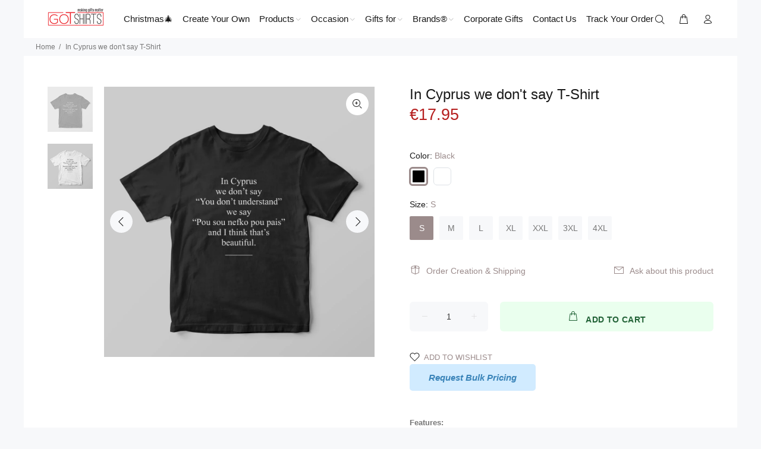

--- FILE ---
content_type: text/css
request_url: https://cdn.shopify.com/extensions/019a3ae8-b87d-7b1d-9eb0-c85f845243fb/3.59.5/assets/map-cart-widget.css
body_size: 196
content:
.flexible-shipping-map-popup .card:not(.ratio){height:auto}.oct-map-cart-widget{background:var(--widget-background,#fafafa);border-radius:12px;display:flex;flex-direction:column;gap:12px;padding:16px 20px}.oct-map-cart-widget select{-webkit-appearance:none;-moz-appearance:none;background:#fff url("data:image/svg+xml;utf8,<svg fill='grey' height='24' viewBox='0 0 24 24' width='24' xmlns='http://www.w3.org/2000/svg'><path d='M7 10l5 5 5-5z'/><path d='M0 0h24v24H0z' fill='none'/></svg>") no-repeat right 10px center;border:1px solid #dedede;border-radius:5px;margin-bottom:14px;padding:12px 15px;width:100%}.oct-map-cart-widget select:not(.selected){opacity:.5}.oct-map-cart-widget .selected-pp-label-button{align-items:center;display:flex;flex-direction:row;flex-wrap:nowrap;justify-content:space-between}.oct-map-cart-widget .selected-pp-label{opacity:.75}.oct-map-cart-widget .change-selected-pp-button{background:none;color:#2c6ecb;cursor:pointer}.oct-map-cart-widget .change-selected-pp-button:hover{color:#1f8dd6;text-decoration:underline}.oct-map-cart-widget .selected-pp-details{align-items:flex-start;display:flex;flex-direction:row;gap:12px;justify-content:space-between}.oct-map-cart-widget .selected-pp-details .pp-carrier-icon{align-items:center;background-color:#002333;border-radius:12px;color:#00e3c0;display:flex;flex-shrink:0;font-size:75%;font-weight:600;height:48px;justify-content:center;line-height:1.2;min-height:48px;padding:4px;text-align:center;width:48px}.oct-map-cart-widget .selected-pp-details .pp-carrier-icon.dhl{background-color:#fc0;color:#c00}.oct-map-cart-widget .selected-pp-details .pp-carrier-icon.fedex{background-color:#e3e4e5;color:#4d148c}.oct-map-cart-widget .selected-pp-details .pp-carrier-icon.fedex span{color:#f47120}.oct-map-cart-widget .selected-pp-details .pp-carrier-icon.dpd,.oct-map-cart-widget .selected-pp-details .pp-carrier-icon.dpd_france{background-color:#e61c4a;color:#fff}.oct-map-cart-widget .selected-pp-details .pp-carrier-icon.inpost{background-color:#ffcc01;color:#1a3344}.oct-map-cart-widget .selected-pp-details .pp-carrier-icon.pp{background-color:#ee3047;color:#fff}.oct-map-cart-widget .selected-pp-details .pp-carrier-icon.ups{background-color:#693121;color:#fd0}.oct-map-cart-widget .selected-pp-details .pp-carrier-icon.orlen_paczka{background-color:#d81e04;color:#fff}.oct-map-cart-widget .selected-pp-details .pp-carrier-icon.gls{background-color:#061ab1;color:#ffd100}.oct-map-cart-widget .selected-pp-details .pp-text-content{width:calc(100% - 92px)}.oct-map-cart-widget .selected-pp-details .pp-text-content .pp-name{font-weight:500}.oct-map-cart-widget .selected-pp-details .pp-text-content .pp-address{font-size:93%;opacity:.75}.oct-map-cart-widget .selected-pp-details .pp-delete-button{background-image:url("data:image/svg+xml;charset=utf-8,%3Csvg width='20' height='20' fill='none' xmlns='http://www.w3.org/2000/svg'%3E%3Cpath d='M12.72 13.78a.75.75 0 1 0 1.06-1.06L11.06 10l2.72-2.72a.75.75 0 0 0-1.06-1.06L10 8.94 7.28 6.22a.75.75 0 0 0-1.06 1.06L8.94 10l-2.72 2.72a.75.75 0 1 0 1.06 1.06L10 11.06l2.72 2.72Z' fill='%23303030'/%3E%3C/svg%3E");cursor:pointer;display:block;height:20px;opacity:.66;width:20px}.oct-map-cart-widget .selected-pp-details .pp-delete-button:hover{opacity:1}


--- FILE ---
content_type: text/javascript
request_url: https://cdn.shopify.com/extensions/019a3ae8-b87d-7b1d-9eb0-c85f845243fb/3.59.5/assets/map-cart-widget.js
body_size: 13027
content:
(()=>{var e,t={23:e=>{"use strict";e.exports=JSON.parse('{"Sample country":"Przykładowy kraj","Choose country *":"Wybierz kraj *","Selected pickup point:":"Wybrany punkt odbioru:","Change":"Zmień"}')},39:(e,t,n)=>{var r={"./pl.json":23};function o(e){var t=i(e);return n(t)}function i(e){if(!n.o(r,e)){var t=new Error("Cannot find module '"+e+"'");throw t.code="MODULE_NOT_FOUND",t}return r[e]}o.keys=function(){return Object.keys(r)},o.resolve=i,e.exports=o,o.id=39},112:(e,t,n)=>{var r={"./pl":23,"./pl.json":23};function o(e){var t=i(e);return n(t)}function i(e){if(!n.o(r,e)){var t=new Error("Cannot find module '"+e+"'");throw t.code="MODULE_NOT_FOUND",t}return r[e]}o.keys=function(){return Object.keys(r)},o.resolve=i,e.exports=o,o.id=112},291:function(e){e.exports=function(){function e(i,u){if(!(this instanceof e))return new e(i,u);u=Object.assign({},n,u);var l=Math.pow(10,u.precision);this.intValue=i=t(i,u),this.value=i/l,u.increment=u.increment||1/l,u.groups=u.useVedic?o:r,this.s=u,this.p=l}function t(t,n){var r=!(2<arguments.length&&void 0!==arguments[2])||arguments[2],o=n.decimal,i=n.errorOnInvalid,u=n.fromCents,l=Math.pow(10,n.precision),a=t instanceof e;if(a&&u)return t.intValue;if("number"==typeof t||a)o=a?t.value:t;else if("string"==typeof t)i=new RegExp("[^-\\d"+o+"]","g"),o=new RegExp("\\"+o,"g"),o=(o=t.replace(/\((.*)\)/,"-$1").replace(i,"").replace(o,"."))||0;else{if(i)throw Error("Invalid Input");o=0}return u||(o=(o*l).toFixed(4)),r?Math.round(o):o}var n={symbol:"$",separator:",",decimal:".",errorOnInvalid:!1,precision:2,pattern:"!#",negativePattern:"-!#",format:function(e,t){var n=t.pattern,r=t.negativePattern,o=t.symbol,i=t.separator,u=t.decimal;t=t.groups;var l=(""+e).replace(/^-/,"").split("."),a=l[0];return l=l[1],(0<=e.value?n:r).replace("!",o).replace("#",a.replace(t,"$1"+i)+(l?u+l:""))},fromCents:!1},r=/(\d)(?=(\d{3})+\b)/g,o=/(\d)(?=(\d\d)+\d\b)/g;return e.prototype={add:function(n){var r=this.s,o=this.p;return e((this.intValue+t(n,r))/(r.fromCents?1:o),r)},subtract:function(n){var r=this.s,o=this.p;return e((this.intValue-t(n,r))/(r.fromCents?1:o),r)},multiply:function(t){var n=this.s;return e(this.intValue*t/(n.fromCents?1:Math.pow(10,n.precision)),n)},divide:function(n){var r=this.s;return e(this.intValue/t(n,r,!1),r)},distribute:function(t){var n=this.intValue,r=this.p,o=this.s,i=[],u=Math[0<=n?"floor":"ceil"](n/t),l=Math.abs(n-u*t);for(r=o.fromCents?1:r;0!==t;t--){var a=e(u/r,o);0<l--&&(a=a[0<=n?"add":"subtract"](1/r)),i.push(a)}return i},dollars:function(){return~~this.value},cents:function(){return~~(this.intValue%this.p)},format:function(e){var t=this.s;return"function"==typeof e?e(this,t):t.format(this,Object.assign({},t,e))},toString:function(){var e=this.s,t=e.increment;return(Math.round(this.intValue/this.p/t)*t).toFixed(e.precision)},toJSON:function(){return this.value}},e}()},521:()=>{},680:(e,t,n)=>{"use strict";n.d(t,{U:()=>vt});var r,o,i,u,l,a,_,c,s,f,p,d,h={},v=[],m=/acit|ex(?:s|g|n|p|$)|rph|grid|ows|mnc|ntw|ine[ch]|zoo|^ord|itera/i,y=Array.isArray;function b(e,t){for(var n in t)e[n]=t[n];return e}function g(e){e&&e.parentNode&&e.parentNode.removeChild(e)}function w(e,t,n){var o,i,u,l={};for(u in t)"key"==u?o=t[u]:"ref"==u?i=t[u]:l[u]=t[u];if(arguments.length>2&&(l.children=arguments.length>3?r.call(arguments,2):n),"function"==typeof e&&null!=e.defaultProps)for(u in e.defaultProps)void 0===l[u]&&(l[u]=e.defaultProps[u]);return k(e,l,o,i,null)}function k(e,t,n,r,u){var l={type:e,props:t,key:n,ref:r,__k:null,__:null,__b:0,__e:null,__c:null,constructor:void 0,__v:null==u?++i:u,__i:-1,__u:0};return null==u&&null!=o.vnode&&o.vnode(l),l}function C(e){return e.children}function S(e,t){this.props=e,this.context=t}function O(e,t){if(null==t)return e.__?O(e.__,e.__i+1):null;for(var n;t<e.__k.length;t++)if(null!=(n=e.__k[t])&&null!=n.__e)return n.__e;return"function"==typeof e.type?O(e):null}function E(e){var t,n;if(null!=(e=e.__)&&null!=e.__c){for(e.__e=e.__c.base=null,t=0;t<e.__k.length;t++)if(null!=(n=e.__k[t])&&null!=n.__e){e.__e=e.__c.base=n.__e;break}return E(e)}}function P(e){(!e.__d&&(e.__d=!0)&&u.push(e)&&!x.__r++||l!=o.debounceRendering)&&((l=o.debounceRendering)||a)(x)}function x(){for(var e,t,n,r,i,l,a,c=1;u.length;)u.length>c&&u.sort(_),e=u.shift(),c=u.length,e.__d&&(n=void 0,i=(r=(t=e).__v).__e,l=[],a=[],t.__P&&((n=b({},r)).__v=r.__v+1,o.vnode&&o.vnode(n),I(t.__P,n,r,t.__n,t.__P.namespaceURI,32&r.__u?[i]:null,l,null==i?O(r):i,!!(32&r.__u),a),n.__v=r.__v,n.__.__k[n.__i]=n,L(l,n,a),n.__e!=i&&E(n)));x.__r=0}function N(e,t,n,r,o,i,u,l,a,_,c){var s,f,p,d,m,y,b,g=r&&r.__k||v,w=t.length;for(a=j(n,t,g,a,w),s=0;s<w;s++)null!=(p=n.__k[s])&&(f=-1==p.__i?h:g[p.__i]||h,p.__i=s,y=I(e,p,f,o,i,u,l,a,_,c),d=p.__e,p.ref&&f.ref!=p.ref&&(f.ref&&V(f.ref,null,p),c.push(p.ref,p.__c||d,p)),null==m&&null!=d&&(m=d),(b=!!(4&p.__u))||f.__k===p.__k?a=M(p,a,e,b):"function"==typeof p.type&&void 0!==y?a=y:d&&(a=d.nextSibling),p.__u&=-7);return n.__e=m,a}function j(e,t,n,r,o){var i,u,l,a,_,c=n.length,s=c,f=0;for(e.__k=new Array(o),i=0;i<o;i++)null!=(u=t[i])&&"boolean"!=typeof u&&"function"!=typeof u?(a=i+f,(u=e.__k[i]="string"==typeof u||"number"==typeof u||"bigint"==typeof u||u.constructor==String?k(null,u,null,null,null):y(u)?k(C,{children:u},null,null,null):null==u.constructor&&u.__b>0?k(u.type,u.props,u.key,u.ref?u.ref:null,u.__v):u).__=e,u.__b=e.__b+1,l=null,-1!=(_=u.__i=T(u,n,a,s))&&(s--,(l=n[_])&&(l.__u|=2)),null==l||null==l.__v?(-1==_&&(o>c?f--:o<c&&f++),"function"!=typeof u.type&&(u.__u|=4)):_!=a&&(_==a-1?f--:_==a+1?f++:(_>a?f--:f++,u.__u|=4))):e.__k[i]=null;if(s)for(i=0;i<c;i++)null!=(l=n[i])&&!(2&l.__u)&&(l.__e==r&&(r=O(l)),z(l,l));return r}function M(e,t,n,r){var o,i;if("function"==typeof e.type){for(o=e.__k,i=0;o&&i<o.length;i++)o[i]&&(o[i].__=e,t=M(o[i],t,n,r));return t}e.__e!=t&&(r&&(t&&e.type&&!t.parentNode&&(t=O(e)),n.insertBefore(e.__e,t||null)),t=e.__e);do{t=t&&t.nextSibling}while(null!=t&&8==t.nodeType);return t}function A(e,t){return t=t||[],null==e||"boolean"==typeof e||(y(e)?e.some(function(e){A(e,t)}):t.push(e)),t}function T(e,t,n,r){var o,i,u,l=e.key,a=e.type,_=t[n],c=null!=_&&!(2&_.__u);if(null===_&&null==e.key||c&&l==_.key&&a==_.type)return n;if(r>(c?1:0))for(o=n-1,i=n+1;o>=0||i<t.length;)if(null!=(_=t[u=o>=0?o--:i++])&&!(2&_.__u)&&l==_.key&&a==_.type)return u;return-1}function U(e,t,n){"-"==t[0]?e.setProperty(t,null==n?"":n):e[t]=null==n?"":"number"!=typeof n||m.test(t)?n:n+"px"}function H(e,t,n,r,o){var i,u;e:if("style"==t)if("string"==typeof n)e.style.cssText=n;else{if("string"==typeof r&&(e.style.cssText=r=""),r)for(t in r)n&&t in n||U(e.style,t,"");if(n)for(t in n)r&&n[t]==r[t]||U(e.style,t,n[t])}else if("o"==t[0]&&"n"==t[1])i=t!=(t=t.replace(c,"$1")),u=t.toLowerCase(),t=u in e||"onFocusOut"==t||"onFocusIn"==t?u.slice(2):t.slice(2),e.l||(e.l={}),e.l[t+i]=n,n?r?n.u=r.u:(n.u=s,e.addEventListener(t,i?p:f,i)):e.removeEventListener(t,i?p:f,i);else{if("http://www.w3.org/2000/svg"==o)t=t.replace(/xlink(H|:h)/,"h").replace(/sName$/,"s");else if("width"!=t&&"height"!=t&&"href"!=t&&"list"!=t&&"form"!=t&&"tabIndex"!=t&&"download"!=t&&"rowSpan"!=t&&"colSpan"!=t&&"role"!=t&&"popover"!=t&&t in e)try{e[t]=null==n?"":n;break e}catch(e){}"function"==typeof n||(null==n||!1===n&&"-"!=t[4]?e.removeAttribute(t):e.setAttribute(t,"popover"==t&&1==n?"":n))}}function F(e){return function(t){if(this.l){var n=this.l[t.type+e];if(null==t.t)t.t=s++;else if(t.t<n.u)return;return n(o.event?o.event(t):t)}}}function I(e,t,n,r,i,u,l,a,_,c){var s,f,p,d,h,v,m,w,k,O,E,P,x,j,M,A,T,U=t.type;if(null!=t.constructor)return null;128&n.__u&&(_=!!(32&n.__u),u=[a=t.__e=n.__e]),(s=o.__b)&&s(t);e:if("function"==typeof U)try{if(w=t.props,k="prototype"in U&&U.prototype.render,O=(s=U.contextType)&&r[s.__c],E=s?O?O.props.value:s.__:r,n.__c?m=(f=t.__c=n.__c).__=f.__E:(k?t.__c=f=new U(w,E):(t.__c=f=new S(w,E),f.constructor=U,f.render=$),O&&O.sub(f),f.props=w,f.state||(f.state={}),f.context=E,f.__n=r,p=f.__d=!0,f.__h=[],f._sb=[]),k&&null==f.__s&&(f.__s=f.state),k&&null!=U.getDerivedStateFromProps&&(f.__s==f.state&&(f.__s=b({},f.__s)),b(f.__s,U.getDerivedStateFromProps(w,f.__s))),d=f.props,h=f.state,f.__v=t,p)k&&null==U.getDerivedStateFromProps&&null!=f.componentWillMount&&f.componentWillMount(),k&&null!=f.componentDidMount&&f.__h.push(f.componentDidMount);else{if(k&&null==U.getDerivedStateFromProps&&w!==d&&null!=f.componentWillReceiveProps&&f.componentWillReceiveProps(w,E),!f.__e&&null!=f.shouldComponentUpdate&&!1===f.shouldComponentUpdate(w,f.__s,E)||t.__v==n.__v){for(t.__v!=n.__v&&(f.props=w,f.state=f.__s,f.__d=!1),t.__e=n.__e,t.__k=n.__k,t.__k.some(function(e){e&&(e.__=t)}),P=0;P<f._sb.length;P++)f.__h.push(f._sb[P]);f._sb=[],f.__h.length&&l.push(f);break e}null!=f.componentWillUpdate&&f.componentWillUpdate(w,f.__s,E),k&&null!=f.componentDidUpdate&&f.__h.push(function(){f.componentDidUpdate(d,h,v)})}if(f.context=E,f.props=w,f.__P=e,f.__e=!1,x=o.__r,j=0,k){for(f.state=f.__s,f.__d=!1,x&&x(t),s=f.render(f.props,f.state,f.context),M=0;M<f._sb.length;M++)f.__h.push(f._sb[M]);f._sb=[]}else do{f.__d=!1,x&&x(t),s=f.render(f.props,f.state,f.context),f.state=f.__s}while(f.__d&&++j<25);f.state=f.__s,null!=f.getChildContext&&(r=b(b({},r),f.getChildContext())),k&&!p&&null!=f.getSnapshotBeforeUpdate&&(v=f.getSnapshotBeforeUpdate(d,h)),A=s,null!=s&&s.type===C&&null==s.key&&(A=R(s.props.children)),a=N(e,y(A)?A:[A],t,n,r,i,u,l,a,_,c),f.base=t.__e,t.__u&=-161,f.__h.length&&l.push(f),m&&(f.__E=f.__=null)}catch(e){if(t.__v=null,_||null!=u)if(e.then){for(t.__u|=_?160:128;a&&8==a.nodeType&&a.nextSibling;)a=a.nextSibling;u[u.indexOf(a)]=null,t.__e=a}else{for(T=u.length;T--;)g(u[T]);D(t)}else t.__e=n.__e,t.__k=n.__k,e.then||D(t);o.__e(e,t,n)}else null==u&&t.__v==n.__v?(t.__k=n.__k,t.__e=n.__e):a=t.__e=W(n.__e,t,n,r,i,u,l,_,c);return(s=o.diffed)&&s(t),128&t.__u?void 0:a}function D(e){e&&e.__c&&(e.__c.__e=!0),e&&e.__k&&e.__k.forEach(D)}function L(e,t,n){for(var r=0;r<n.length;r++)V(n[r],n[++r],n[++r]);o.__c&&o.__c(t,e),e.some(function(t){try{e=t.__h,t.__h=[],e.some(function(e){e.call(t)})}catch(e){o.__e(e,t.__v)}})}function R(e){return"object"!=typeof e||null==e||e.__b&&e.__b>0?e:y(e)?e.map(R):b({},e)}function W(e,t,n,i,u,l,a,_,c){var s,f,p,d,v,m,b,w=n.props,k=t.props,C=t.type;if("svg"==C?u="http://www.w3.org/2000/svg":"math"==C?u="http://www.w3.org/1998/Math/MathML":u||(u="http://www.w3.org/1999/xhtml"),null!=l)for(s=0;s<l.length;s++)if((v=l[s])&&"setAttribute"in v==!!C&&(C?v.localName==C:3==v.nodeType)){e=v,l[s]=null;break}if(null==e){if(null==C)return document.createTextNode(k);e=document.createElementNS(u,C,k.is&&k),_&&(o.__m&&o.__m(t,l),_=!1),l=null}if(null==C)w===k||_&&e.data==k||(e.data=k);else{if(l=l&&r.call(e.childNodes),w=n.props||h,!_&&null!=l)for(w={},s=0;s<e.attributes.length;s++)w[(v=e.attributes[s]).name]=v.value;for(s in w)if(v=w[s],"children"==s);else if("dangerouslySetInnerHTML"==s)p=v;else if(!(s in k)){if("value"==s&&"defaultValue"in k||"checked"==s&&"defaultChecked"in k)continue;H(e,s,null,v,u)}for(s in k)v=k[s],"children"==s?d=v:"dangerouslySetInnerHTML"==s?f=v:"value"==s?m=v:"checked"==s?b=v:_&&"function"!=typeof v||w[s]===v||H(e,s,v,w[s],u);if(f)_||p&&(f.__html==p.__html||f.__html==e.innerHTML)||(e.innerHTML=f.__html),t.__k=[];else if(p&&(e.innerHTML=""),N("template"==t.type?e.content:e,y(d)?d:[d],t,n,i,"foreignObject"==C?"http://www.w3.org/1999/xhtml":u,l,a,l?l[0]:n.__k&&O(n,0),_,c),null!=l)for(s=l.length;s--;)g(l[s]);_||(s="value","progress"==C&&null==m?e.removeAttribute("value"):null!=m&&(m!==e[s]||"progress"==C&&!m||"option"==C&&m!=w[s])&&H(e,s,m,w[s],u),s="checked",null!=b&&b!=e[s]&&H(e,s,b,w[s],u))}return e}function V(e,t,n){try{if("function"==typeof e){var r="function"==typeof e.__u;r&&e.__u(),r&&null==t||(e.__u=e(t))}else e.current=t}catch(e){o.__e(e,n)}}function z(e,t,n){var r,i;if(o.unmount&&o.unmount(e),(r=e.ref)&&(r.current&&r.current!=e.__e||V(r,null,t)),null!=(r=e.__c)){if(r.componentWillUnmount)try{r.componentWillUnmount()}catch(e){o.__e(e,t)}r.base=r.__P=null}if(r=e.__k)for(i=0;i<r.length;i++)r[i]&&z(r[i],t,n||"function"!=typeof e.type);n||g(e.__e),e.__c=e.__=e.__e=void 0}function $(e,t,n){return this.constructor(e,n)}function B(e,t,n){var i,u,l,a;t==document&&(t=document.documentElement),o.__&&o.__(e,t),u=(i="function"==typeof n)?null:n&&n.__k||t.__k,l=[],a=[],I(t,e=(!i&&n||t).__k=w(C,null,[e]),u||h,h,t.namespaceURI,!i&&n?[n]:u?null:t.firstChild?r.call(t.childNodes):null,l,!i&&n?n:u?u.__e:t.firstChild,i,a),L(l,e,a)}function J(e){function t(e){var n,r;return this.getChildContext||(n=new Set,(r={})[t.__c]=this,this.getChildContext=function(){return r},this.componentWillUnmount=function(){n=null},this.shouldComponentUpdate=function(e){this.props.value!=e.value&&n.forEach(function(e){e.__e=!0,P(e)})},this.sub=function(e){n.add(e);var t=e.componentWillUnmount;e.componentWillUnmount=function(){n&&n.delete(e),t&&t.call(e)}}),e.children}return t.__c="__cC"+d++,t.__=e,t.Provider=t.__l=(t.Consumer=function(e,t){return e.children(t)}).contextType=t,t}r=v.slice,o={__e:function(e,t,n,r){for(var o,i,u;t=t.__;)if((o=t.__c)&&!o.__)try{if((i=o.constructor)&&null!=i.getDerivedStateFromError&&(o.setState(i.getDerivedStateFromError(e)),u=o.__d),null!=o.componentDidCatch&&(o.componentDidCatch(e,r||{}),u=o.__d),u)return o.__E=o}catch(t){e=t}throw e}},i=0,S.prototype.setState=function(e,t){var n;n=null!=this.__s&&this.__s!=this.state?this.__s:this.__s=b({},this.state),"function"==typeof e&&(e=e(b({},n),this.props)),e&&b(n,e),null!=e&&this.__v&&(t&&this._sb.push(t),P(this))},S.prototype.forceUpdate=function(e){this.__v&&(this.__e=!0,e&&this.__h.push(e),P(this))},S.prototype.render=C,u=[],a="function"==typeof Promise?Promise.prototype.then.bind(Promise.resolve()):setTimeout,_=function(e,t){return e.__v.__b-t.__v.__b},x.__r=0,c=/(PointerCapture)$|Capture$/i,s=0,f=F(!1),p=F(!0),d=0;var q,Z,X,G,K=0,Q=[],Y=o,ee=Y.__b,te=Y.__r,ne=Y.diffed,re=Y.__c,oe=Y.unmount,ie=Y.__;function ue(e,t){Y.__h&&Y.__h(Z,e,K||t),K=0;var n=Z.__H||(Z.__H={__:[],__h:[]});return e>=n.__.length&&n.__.push({}),n.__[e]}function le(e){return K=1,ae(be,e)}function ae(e,t,n){var r=ue(q++,2);if(r.t=e,!r.__c&&(r.__=[n?n(t):be(void 0,t),function(e){var t=r.__N?r.__N[0]:r.__[0],n=r.t(t,e);t!==n&&(r.__N=[n,r.__[1]],r.__c.setState({}))}],r.__c=Z,!Z.__f)){var o=function(e,t,n){if(!r.__c.__H)return!0;var o=r.__c.__H.__.filter(function(e){return!!e.__c});if(o.every(function(e){return!e.__N}))return!i||i.call(this,e,t,n);var u=r.__c.props!==e;return o.forEach(function(e){if(e.__N){var t=e.__[0];e.__=e.__N,e.__N=void 0,t!==e.__[0]&&(u=!0)}}),i&&i.call(this,e,t,n)||u};Z.__f=!0;var i=Z.shouldComponentUpdate,u=Z.componentWillUpdate;Z.componentWillUpdate=function(e,t,n){if(this.__e){var r=i;i=void 0,o(e,t,n),i=r}u&&u.call(this,e,t,n)},Z.shouldComponentUpdate=o}return r.__N||r.__}function _e(e,t){var n=ue(q++,3);!Y.__s&&ye(n.__H,t)&&(n.__=e,n.u=t,Z.__H.__h.push(n))}function ce(e,t){var n=ue(q++,7);return ye(n.__H,t)&&(n.__=e(),n.__H=t,n.__h=e),n.__}function se(e,t){return K=8,ce(function(){return e},t)}function fe(e){var t=Z.context[e.__c],n=ue(q++,9);return n.c=e,t?(null==n.__&&(n.__=!0,t.sub(Z)),t.props.value):e.__}function pe(){for(var e;e=Q.shift();)if(e.__P&&e.__H)try{e.__H.__h.forEach(ve),e.__H.__h.forEach(me),e.__H.__h=[]}catch(t){e.__H.__h=[],Y.__e(t,e.__v)}}Y.__b=function(e){Z=null,ee&&ee(e)},Y.__=function(e,t){e&&t.__k&&t.__k.__m&&(e.__m=t.__k.__m),ie&&ie(e,t)},Y.__r=function(e){te&&te(e),q=0;var t=(Z=e.__c).__H;t&&(X===Z?(t.__h=[],Z.__h=[],t.__.forEach(function(e){e.__N&&(e.__=e.__N),e.u=e.__N=void 0})):(t.__h.forEach(ve),t.__h.forEach(me),t.__h=[],q=0)),X=Z},Y.diffed=function(e){ne&&ne(e);var t=e.__c;t&&t.__H&&(t.__H.__h.length&&(1!==Q.push(t)&&G===Y.requestAnimationFrame||((G=Y.requestAnimationFrame)||he)(pe)),t.__H.__.forEach(function(e){e.u&&(e.__H=e.u),e.u=void 0})),X=Z=null},Y.__c=function(e,t){t.some(function(e){try{e.__h.forEach(ve),e.__h=e.__h.filter(function(e){return!e.__||me(e)})}catch(n){t.some(function(e){e.__h&&(e.__h=[])}),t=[],Y.__e(n,e.__v)}}),re&&re(e,t)},Y.unmount=function(e){oe&&oe(e);var t,n=e.__c;n&&n.__H&&(n.__H.__.forEach(function(e){try{ve(e)}catch(e){t=e}}),n.__H=void 0,t&&Y.__e(t,n.__v))};var de="function"==typeof requestAnimationFrame;function he(e){var t,n=function(){clearTimeout(r),de&&cancelAnimationFrame(t),setTimeout(e)},r=setTimeout(n,35);de&&(t=requestAnimationFrame(n))}function ve(e){var t=Z,n=e.__c;"function"==typeof n&&(e.__c=void 0,n()),Z=t}function me(e){var t=Z;e.__c=e.__(),Z=t}function ye(e,t){return!e||e.length!==t.length||t.some(function(t,n){return t!==e[n]})}function be(e,t){return"function"==typeof t?t(e):t}function ge(e,t){for(var n in t)e[n]=t[n];return e}function we(e,t){for(var n in e)if("__source"!==n&&!(n in t))return!0;for(var r in t)if("__source"!==r&&e[r]!==t[r])return!0;return!1}function ke(e,t){this.props=e,this.context=t}(ke.prototype=new S).isPureReactComponent=!0,ke.prototype.shouldComponentUpdate=function(e,t){return we(this.props,e)||we(this.state,t)};var Ce=o.__b;o.__b=function(e){e.type&&e.type.__f&&e.ref&&(e.props.ref=e.ref,e.ref=null),Ce&&Ce(e)};"undefined"!=typeof Symbol&&Symbol.for&&Symbol.for("react.forward_ref");var Se=o.__e;o.__e=function(e,t,n,r){if(e.then)for(var o,i=t;i=i.__;)if((o=i.__c)&&o.__c)return null==t.__e&&(t.__e=n.__e,t.__k=n.__k),o.__c(e,t);Se(e,t,n,r)};var Oe=o.unmount;function Ee(e,t,n){return e&&(e.__c&&e.__c.__H&&(e.__c.__H.__.forEach(function(e){"function"==typeof e.__c&&e.__c()}),e.__c.__H=null),null!=(e=ge({},e)).__c&&(e.__c.__P===n&&(e.__c.__P=t),e.__c.__e=!0,e.__c=null),e.__k=e.__k&&e.__k.map(function(e){return Ee(e,t,n)})),e}function Pe(e,t,n){return e&&n&&(e.__v=null,e.__k=e.__k&&e.__k.map(function(e){return Pe(e,t,n)}),e.__c&&e.__c.__P===t&&(e.__e&&n.appendChild(e.__e),e.__c.__e=!0,e.__c.__P=n)),e}function xe(){this.__u=0,this.o=null,this.__b=null}function Ne(e){var t=e.__.__c;return t&&t.__a&&t.__a(e)}function je(){this.i=null,this.l=null}o.unmount=function(e){var t=e.__c;t&&t.__R&&t.__R(),t&&32&e.__u&&(e.type=null),Oe&&Oe(e)},(xe.prototype=new S).__c=function(e,t){var n=t.__c,r=this;null==r.o&&(r.o=[]),r.o.push(n);var o=Ne(r.__v),i=!1,u=function(){i||(i=!0,n.__R=null,o?o(l):l())};n.__R=u;var l=function(){if(! --r.__u){if(r.state.__a){var e=r.state.__a;r.__v.__k[0]=Pe(e,e.__c.__P,e.__c.__O)}var t;for(r.setState({__a:r.__b=null});t=r.o.pop();)t.forceUpdate()}};r.__u++||32&t.__u||r.setState({__a:r.__b=r.__v.__k[0]}),e.then(u,u)},xe.prototype.componentWillUnmount=function(){this.o=[]},xe.prototype.render=function(e,t){if(this.__b){if(this.__v.__k){var n=document.createElement("div"),r=this.__v.__k[0].__c;this.__v.__k[0]=Ee(this.__b,n,r.__O=r.__P)}this.__b=null}var o=t.__a&&w(C,null,e.fallback);return o&&(o.__u&=-33),[w(C,null,t.__a?null:e.children),o]};var Me=function(e,t,n){if(++n[1]===n[0]&&e.l.delete(t),e.props.revealOrder&&("t"!==e.props.revealOrder[0]||!e.l.size))for(n=e.i;n;){for(;n.length>3;)n.pop()();if(n[1]<n[0])break;e.i=n=n[2]}};(je.prototype=new S).__a=function(e){var t=this,n=Ne(t.__v),r=t.l.get(e);return r[0]++,function(o){var i=function(){t.props.revealOrder?(r.push(o),Me(t,e,r)):o()};n?n(i):i()}},je.prototype.render=function(e){this.i=null,this.l=new Map;var t=A(e.children);e.revealOrder&&"b"===e.revealOrder[0]&&t.reverse();for(var n=t.length;n--;)this.l.set(t[n],this.i=[1,0,this.i]);return e.children},je.prototype.componentDidUpdate=je.prototype.componentDidMount=function(){var e=this;this.l.forEach(function(t,n){Me(e,n,t)})};var Ae="undefined"!=typeof Symbol&&Symbol.for&&Symbol.for("react.element")||60103,Te=/^(?:accent|alignment|arabic|baseline|cap|clip(?!PathU)|color|dominant|fill|flood|font|glyph(?!R)|horiz|image(!S)|letter|lighting|marker(?!H|W|U)|overline|paint|pointer|shape|stop|strikethrough|stroke|text(?!L)|transform|underline|unicode|units|v|vector|vert|word|writing|x(?!C))[A-Z]/,Ue=/^on(Ani|Tra|Tou|BeforeInp|Compo)/,He=/[A-Z0-9]/g,Fe="undefined"!=typeof document,Ie=function(e){return("undefined"!=typeof Symbol&&"symbol"==typeof Symbol()?/fil|che|rad/:/fil|che|ra/).test(e)};S.prototype.isReactComponent={},["componentWillMount","componentWillReceiveProps","componentWillUpdate"].forEach(function(e){Object.defineProperty(S.prototype,e,{configurable:!0,get:function(){return this["UNSAFE_"+e]},set:function(t){Object.defineProperty(this,e,{configurable:!0,writable:!0,value:t})}})});var De=o.event;function Le(){}function Re(){return this.cancelBubble}function We(){return this.defaultPrevented}o.event=function(e){return De&&(e=De(e)),e.persist=Le,e.isPropagationStopped=Re,e.isDefaultPrevented=We,e.nativeEvent=e};var Ve={enumerable:!1,configurable:!0,get:function(){return this.class}},ze=o.vnode;o.vnode=function(e){"string"==typeof e.type&&function(e){var t=e.props,n=e.type,r={},o=-1===n.indexOf("-");for(var i in t){var u=t[i];if(!("value"===i&&"defaultValue"in t&&null==u||Fe&&"children"===i&&"noscript"===n||"class"===i||"className"===i)){var l=i.toLowerCase();"defaultValue"===i&&"value"in t&&null==t.value?i="value":"download"===i&&!0===u?u="":"translate"===l&&"no"===u?u=!1:"o"===l[0]&&"n"===l[1]?"ondoubleclick"===l?i="ondblclick":"onchange"!==l||"input"!==n&&"textarea"!==n||Ie(t.type)?"onfocus"===l?i="onfocusin":"onblur"===l?i="onfocusout":Ue.test(i)&&(i=l):l=i="oninput":o&&Te.test(i)?i=i.replace(He,"-$&").toLowerCase():null===u&&(u=void 0),"oninput"===l&&r[i=l]&&(i="oninputCapture"),r[i]=u}}"select"==n&&r.multiple&&Array.isArray(r.value)&&(r.value=A(t.children).forEach(function(e){e.props.selected=-1!=r.value.indexOf(e.props.value)})),"select"==n&&null!=r.defaultValue&&(r.value=A(t.children).forEach(function(e){e.props.selected=r.multiple?-1!=r.defaultValue.indexOf(e.props.value):r.defaultValue==e.props.value})),t.class&&!t.className?(r.class=t.class,Object.defineProperty(r,"className",Ve)):(t.className&&!t.class||t.class&&t.className)&&(r.class=r.className=t.className),e.props=r}(e),e.$$typeof=Ae,ze&&ze(e)};var $e=o.__r;o.__r=function(e){$e&&$e(e),e.__c};var Be=o.diffed;o.diffed=function(e){Be&&Be(e);var t=e.props,n=e.__e;null!=n&&"textarea"===e.type&&"value"in t&&t.value!==n.value&&(n.value=null==t.value?"":t.value)};var Je=0;Array.isArray;function qe(e,t,n,r,i,u){t||(t={});var l,a,_=t;if("ref"in _)for(a in _={},t)"ref"==a?l=t[a]:_[a]=t[a];var c={type:e,props:_,key:n,ref:l,__k:null,__:null,__b:0,__e:null,__c:null,constructor:void 0,__v:--Je,__i:-1,__u:0,__source:i,__self:u};if("function"==typeof e&&(l=e.defaultProps))for(a in l)void 0===_[a]&&(_[a]=l[a]);return o.vnode&&o.vnode(c),c}function Ze(e){var t=e.country,n=e.messageOpeningButton,r=e.additionalInfoText;return qe(C,{children:[qe("div",{className:"pp-choose-point-button-container",children:qe("button",{type:"button",onClick:e.handleSelectPoint,className:"btn button button--full-width button--secondary oct-choose-point-button",disabled:""===t,children:n})}),r&&qe("p",{className:"pp-additional-info",children:r})]})}var Xe=J(null),Ge=function(e){var t=e.children,n=e.lang;return qe(Xe.Provider,{value:{lang:n},children:t})};function Ke(e,t){return function(e){if(Array.isArray(e))return e}(e)||function(e,t){var n=null==e?null:"undefined"!=typeof Symbol&&e[Symbol.iterator]||e["@@iterator"];if(null!=n){var r,o,i,u,l=[],a=!0,_=!1;try{if(i=(n=n.call(e)).next,0===t){if(Object(n)!==n)return;a=!1}else for(;!(a=(r=i.call(n)).done)&&(l.push(r.value),l.length!==t);a=!0);}catch(e){_=!0,o=e}finally{try{if(!a&&null!=n.return&&(u=n.return(),Object(u)!==u))return}finally{if(_)throw o}}return l}}(e,t)||function(e,t){if(e){if("string"==typeof e)return Qe(e,t);var n={}.toString.call(e).slice(8,-1);return"Object"===n&&e.constructor&&(n=e.constructor.name),"Map"===n||"Set"===n?Array.from(e):"Arguments"===n||/^(?:Ui|I)nt(?:8|16|32)(?:Clamped)?Array$/.test(n)?Qe(e,t):void 0}}(e,t)||function(){throw new TypeError("Invalid attempt to destructure non-iterable instance.\nIn order to be iterable, non-array objects must have a [Symbol.iterator]() method.")}()}function Qe(e,t){(null==t||t>e.length)&&(t=e.length);for(var n=0,r=Array(t);n<t;n++)r[n]=e[n];return r}function Ye(){var e=fe(Xe),t=Ke(le({}),2),r=t[0],o=t[1],i=Ke(le(e.lang||"en"),1)[0];_e(function(){var e=n(39),t={};e.keys().forEach(function(e){var r=e.replace("./",""),o=n(112)("./".concat(r)),i=r.replace(".json","");t[i]=JSON.parse(JSON.stringify(o))}),o(t)},[i]);var u=function(e,t){for(var n in t)e=e.replace("{".concat(n,"}"),t[n]);return e};return{lang:i,t:function(e,t){return r.hasOwnProperty(i)?u(r[i][e]||e,t):u(e,t)}}}var et=n(713),tt=n.n(et);function nt(e){var t=e.prices,n=e.moneyFormat,r=e.shopCurrency,o=e.localizationCurrency,i=tt()(n.replace("{{ ","{{").replace(" }}","}}"));return qe("div",{className:"pp-price",dangerouslySetInnerHTML:{__html:t.map(function(e){return i(function(e){return"undefined"==typeof Currency||r===o?e:(1.02*Currency.convert(100*e,r,o)/100).toFixed(2)}(e))}).join(" - ")}})}function rt(e){var t=e.prices,n=e.point,r=e.handleResetPoint,o=e.handleSelectPoint,i=e.moneyFormat,u=e.shopCurrency,l=e.localizationCurrency,a=Ye().t;return qe(C,{children:[qe("div",{className:"selected-pp-label-button",children:[qe("div",{className:"selected-pp-label",children:a("Selected pickup point:")}),qe("div",{class:"change-selected-pp-button",onClick:o,children:a("Change")})]}),qe("div",{className:"selected-pp-details",children:[qe("div",{className:"pp-carrier-icon ".concat(n.providerName),children:qe("div",{className:"pp-carrier-name",dangerouslySetInnerHTML:{__html:n.providerTitle.replace("FedEx","Fed<span>Ex</span>")}})}),qe("div",{className:"pp-text-content",children:[qe("div",{class:"pp-name",children:n.title}),qe("div",{class:"pp-address",children:[n.address,", ",n.postCode," ",n.city]}),t.length&&qe(nt,{prices:t,moneyFormat:i,shopCurrency:u,localizationCurrency:l})]}),qe("div",{className:"pp-delete-button",onClick:r})]})]})}function ot(e){var t=e.point,n=e.country,r=e.setCountry,o=e.availableCountries,i=e.handleResetPoint,u=Ye().t;return qe("div",{className:"pp-country-selector",children:qe("select",{className:""!==n?"selected":"",disabled:o.length<=1,onChange:function(e){r(e.target.value),t&&i()},children:[qe("option",{value:"",selected:""===n,disabled:!0,children:u("Choose country *")}),o.map(function(e){var t=e.countryCode,r=e.name;return qe("option",{value:t,selected:n===t,children:r},t)})]})})}function it(e){return function(e){if(Array.isArray(e))return at(e)}(e)||function(e){if("undefined"!=typeof Symbol&&null!=e[Symbol.iterator]||null!=e["@@iterator"])return Array.from(e)}(e)||lt(e)||function(){throw new TypeError("Invalid attempt to spread non-iterable instance.\nIn order to be iterable, non-array objects must have a [Symbol.iterator]() method.")}()}function ut(e,t){return function(e){if(Array.isArray(e))return e}(e)||function(e,t){var n=null==e?null:"undefined"!=typeof Symbol&&e[Symbol.iterator]||e["@@iterator"];if(null!=n){var r,o,i,u,l=[],a=!0,_=!1;try{if(i=(n=n.call(e)).next,0===t){if(Object(n)!==n)return;a=!1}else for(;!(a=(r=i.call(n)).done)&&(l.push(r.value),l.length!==t);a=!0);}catch(e){_=!0,o=e}finally{try{if(!a&&null!=n.return&&(u=n.return(),Object(u)!==u))return}finally{if(_)throw o}}return l}}(e,t)||lt(e,t)||function(){throw new TypeError("Invalid attempt to destructure non-iterable instance.\nIn order to be iterable, non-array objects must have a [Symbol.iterator]() method.")}()}function lt(e,t){if(e){if("string"==typeof e)return at(e,t);var n={}.toString.call(e).slice(8,-1);return"Object"===n&&e.constructor&&(n=e.constructor.name),"Map"===n||"Set"===n?Array.from(e):"Arguments"===n||/^(?:Ui|I)nt(?:8|16|32)(?:Clamped)?Array$/.test(n)?at(e,t):void 0}}function at(e,t){(null==t||t>e.length)&&(t=e.length);for(var n=0,r=Array(t);n<t;n++)r[n]=e[n];return r}!function(){if(!window||!window.Shopify)return;const e="SCE:add",t="SCE:update",n="SCE:change",r="SCE:clear",o="SCE:mutate",i=["/cart/add","/cart/update","/cart/change","/cart/clear","/cart/add.js","/cart/update.js","/cart/change.js","/cart/clear.js"];function u(e){if(!e)return!1;const t=e.split("/").pop();return i.includes(`/cart/${t}`)}function l(i,u){if("string"==typeof u)try{u=JSON.parse(u)}catch{}window.dispatchEvent(new CustomEvent(o,{detail:u}));const l=function(e){return!!e&&(e.includes("cart/add")?"add":e.includes("cart/update")?"update":e.includes("cart/change")?"change":!!e.includes("cart/clear")&&"clear")}(i);switch(l){case"add":window.dispatchEvent(new CustomEvent(e,{detail:u}));break;case"update":window.dispatchEvent(new CustomEvent(t,{detail:u}));break;case"change":window.dispatchEvent(new CustomEvent(n,{detail:u}));break;case"clear":window.dispatchEvent(new CustomEvent(r,{detail:u}))}}!function(){if(!window.fetch||"function"!=typeof window.fetch)return;const e=window.fetch;window.fetch=function(){const t=e.apply(this,arguments);return u(arguments[0])&&t.then(e=>{e.clone().json().then(t=>l(e.url,t))}),t}}(),function(){if(!window.XMLHttpRequest)return;const e=window.XMLHttpRequest.prototype.open;window.XMLHttpRequest.prototype.open=function(){const t=arguments[1];return this.addEventListener("load",function(){u(t)&&l(t,this.response)}),e.apply(this,arguments)}}()}();var _t="countryCode";function ct(e){var t=e.cart,n=e.logger,r=e.countriesNames,o=e.configuration,i=e.countrySelectorText,u=e.messageOpeningButton,l=e.additionalInfoText,a=e.moneyFormat,_=e.shopCurrency,c=e.localizationCurrency,s=e.designMode;n("START");var f=(null==t?void 0:t.item_count)||0;n("Cart Item Count",f);var p=Ye().t,d=ut(le(""),2),h=d[0],v=d[1],m=ut(le(null),2),y=m[0],b=m[1],g=ut(le(null),2),w=g[0],k=g[1],S=ut(le(null),2),O=S[0],E=S[1],P=o.weightUnit,x=void 0===P?"kg":P;n("Total weight",w+" "+x),n("Items subtotal",O);var N=se(function(e){return null===e?null:JSON.parse(e)},[]),j=se(function(e){var t=new Headers;t.append("Accept","application/json"),t.append("Content-Type","application/json");var n={};n[vt]=e?JSON.stringify(e):null,fetch(window.Shopify.routes.root+"cart/update.js",{method:"POST",headers:t,redirect:"follow",body:JSON.stringify({attributes:n})}).then(function(e){return e.json()}).then(function(e){return b(N((null==e?void 0:e.attributes[vt])||null))}).catch(function(e){return window.console.error("Error:",e)})},[]),M=function(e,t,n){return e>=(null===t?0:parseFloat(t))&&e<=(null===n?1/0:parseFloat(n))},A=ce(function(){if(null!==w&&null!==O){var e=o.rates.filter(function(e){var t=e.type,n=e.min,r=e.max;return"price_based"===t&&M(O,n,r)}),t=o.rates.filter(function(e){var t=e.type,n=e.min,r=e.max;return"weight_based"===t&&M(w,n,r)});return[].concat(it(e),it(t))}return[]},[w,O]);n("Available rates",A);var T=ce(function(){var e,t=it(new Set(A.reduce(function(e,t){return e.push.apply(e,it(Object.keys(t.carriers))),e},[]))).map(function(e){return{countryCode:e,name:r[e]||null}}).filter(function(e){return null!==e.name});return!0===(null===(e=Shopify)||void 0===e?void 0:e.designMode)&&0===t.length&&t.push({countryCode:"S1",name:p("Sample country")}),t.sort(function(e,t){var n=e.name.toLowerCase(),r=t.name.toLowerCase();return n.localeCompare(r)})},[A]);n("Available countries",T);var U=ce(function(){var e=A.reduce(function(e,t){return h in t.carriers&&e.push.apply(e,it(t.carriers[h])),e},[]);return it(new Set(e))},[A,h]);n("Carriers",U);var H=ce(function(){if(h&&y&&A.length>0){var e=y.providerName,t=A.filter(function(t){var n=t.carriers;return h in n&&n[h].includes(e)}).flatMap(function(e){var t=e.price;return parseFloat(t)});return it(new Set([Math.min.apply(Math,it(t)),Math.max.apply(Math,it(t))]))}return[]},[A,y,h]);_e(function(){var e=function(e){if(n("Cart data",e),!e.errors){k(function(e,t){if(0===e)return 0;var n={g:function(e){return e},kg:function(e){return e/1e3},oz:function(e){return.03527396*e},lb:function(e){return.00220462*e}};if(!(t in n))throw new Error("Weight unit not found");return Math.trunc(1e3*n[t](e))/1e3}(e.total_weight,x)),E(parseFloat(e.items_subtotal_price/100)),b(N((null==e?void 0:e.attributes[vt])||null))}};e(t);var r=function(t){var n=t.detail;return e(n)};return window.addEventListener("SCE:mutate",r),function(){return window.removeEventListener("SCE:mutate",r)}},[]),_e(function(){1===T.length?v(T[0].countryCode):v(window.localStorage.getItem(_t)||"")},[T]),_e(function(){h.length>0&&window.localStorage.setItem(_t,h)},[h]);var F=se(function(){"US"!==h?fs_points_map_popup(j,null,null,null,U.join(","),h,null,h,!0):fs_points_map_popup(j,"",38.857,-96.269,U.join(","),h,null,null,!0,null,4)},[U,h]),I=function(){return j(null)};return n("Country",h),n("END"),0===T.length?null:0!==f||s?qe(C,{children:[qe("div",{className:"pp-country-selector-label",children:i||p("Select your shipping country:")}),qe(ot,{point:y,country:h,setCountry:v,availableCountries:T,handleResetPoint:I}),null===y&&qe(Ze,{configuration:o,country:h,messageOpeningButton:u||p("Choose pickup point on map"),additionalInfoText:l||p("If you want to choose a different delivery method than the pickup point, please skip this step and select your preferred option at the checkout."),handleSelectPoint:F}),null!==y&&qe(rt,{prices:H,point:y,handleResetPoint:I,handleSelectPoint:F,moneyFormat:a,shopCurrency:_,localizationCurrency:c})]}):null}function st(e){return Object.keys(e).filter(function(e){return e.startsWith("country_name_")}).reduce(function(t,n){var r,o=e[n];return t[n.replace("country_name_","").toUpperCase()]=(r={"&amp;":"&"},o.replace(/&[a-zA-Z0-9#]+;/g,function(e){return r[e]||e})),t},{})}function ft(e){return ft="function"==typeof Symbol&&"symbol"==typeof Symbol.iterator?function(e){return typeof e}:function(e){return e&&"function"==typeof Symbol&&e.constructor===Symbol&&e!==Symbol.prototype?"symbol":typeof e},ft(e)}function pt(e,t){var n=Object.keys(e);if(Object.getOwnPropertySymbols){var r=Object.getOwnPropertySymbols(e);t&&(r=r.filter(function(t){return Object.getOwnPropertyDescriptor(e,t).enumerable})),n.push.apply(n,r)}return n}function dt(e){for(var t=1;t<arguments.length;t++){var n=null!=arguments[t]?arguments[t]:{};t%2?pt(Object(n),!0).forEach(function(t){ht(e,t,n[t])}):Object.getOwnPropertyDescriptors?Object.defineProperties(e,Object.getOwnPropertyDescriptors(n)):pt(Object(n)).forEach(function(t){Object.defineProperty(e,t,Object.getOwnPropertyDescriptor(n,t))})}return e}function ht(e,t,n){return(t=function(e){var t=function(e,t){if("object"!=ft(e)||!e)return e;var n=e[Symbol.toPrimitive];if(void 0!==n){var r=n.call(e,t||"default");if("object"!=ft(r))return r;throw new TypeError("@@toPrimitive must return a primitive value.")}return("string"===t?String:Number)(e)}(e,"string");return"symbol"==ft(t)?t:t+""}(t))in e?Object.defineProperty(e,t,{value:n,enumerable:!0,configurable:!0,writable:!0}):e[t]=n,e}var vt="_pickup_point";document.addEventListener("DOMContentLoaded",function(){var e,t,n=dt({},(null===(e=document.querySelector(".js--map-cart-widget-config"))||void 0===e?void 0:e.dataset)||{}),r=document.querySelector(".js--map-cart-widget");if(null!==r){var o=dt(dt({},n),(null==r?void 0:r.dataset)||{});if(0!==Object.keys(o).length){var i=o.cart,u=o.language,l=o.country_selector_text,a=o.message_opening_button,_=o.additional_info_text,c=o.money_format,s=o.shop_currency,f=o.localization_currency,p=window.location.href.includes("oppp_debug"),d=function(){var e;p&&(e=window.console).log.apply(e,arguments)},h=o.configuration?JSON.parse(o.configuration):{};if(d("Dataset element",o),d("Configuration",h),0!==Object.keys(h).length){var v="fspoints.com";"development"!==(null==h?void 0:h.environment)&&"staging"!==(null==h?void 0:h.environment)||(v="stage.fspoints.com",window.fs_points_api_url="https://stage.fspoints.com/api");var m=document.createElement("script");m.setAttribute("src","https://".concat(v,"/map/assets/js/points.js")),document.head.appendChild(m),document.getElementsByTagName("head")[0].insertAdjacentHTML("beforeend",'<link rel="stylesheet" href="https://'.concat(v,'/map/assets/css/points.css" />')),B(qe(Ge,{lang:u,children:qe(ct,{cart:i?JSON.parse(i):null,logger:d,countriesNames:st(o),configuration:h,countrySelectorText:l,messageOpeningButton:a,additionalInfoText:_,moneyFormat:c,shopCurrency:s,localizationCurrency:f,designMode:(null===(t=Shopify)||void 0===t?void 0:t.designMode)||!1})}),r)}else window.console.error("No configuration found for the map widget")}}},!1)},713:function(e,t,n){"use strict";var r=this&&this.__importDefault||function(e){return e&&e.__esModule?e:{default:e}};Object.defineProperty(t,"__esModule",{value:!0});const o=r(n(291));t.default=e=>t=>{const n=o.default(t);return(e||"{{amount}}").replace(/{{amount}}/g,o.default(n,{symbol:""}).format()).replace(/{{amount_with_comma_separator}}/g,o.default(n,{symbol:"",decimal:",",separator:"."}).format()).replace(/{{amount_with_space_separator}}/g,o.default(n,{symbol:"",decimal:".",separator:" "}).format()).replace(/{{amount_with_apostrophe_separator}}/g,o.default(n,{symbol:"",decimal:".",separator:"'"}).format()).replace(/{{amount_no_decimals}}/g,o.default(n,{symbol:"",precision:0}).format()).replace(/{{amount_no_decimals_with_comma_separator}}/g,o.default(n,{symbol:"",decimal:",",separator:".",precision:0}).format()).replace(/{{amount_no_decimals_with_space_separator}}/g,o.default(n,{symbol:"",decimal:".",separator:" ",precision:0}).format()).replace(/{{amount_no_decimals_with_apostrophe_separator}}/g,o.default(n,{symbol:"",decimal:".",separator:"'",precision:0}).format())}}},n={};function r(e){var o=n[e];if(void 0!==o)return o.exports;var i=n[e]={exports:{}};return t[e].call(i.exports,i,i.exports,r),i.exports}r.m=t,e=[],r.O=(t,n,o,i)=>{if(!n){var u=1/0;for(c=0;c<e.length;c++){for(var[n,o,i]=e[c],l=!0,a=0;a<n.length;a++)(!1&i||u>=i)&&Object.keys(r.O).every(e=>r.O[e](n[a]))?n.splice(a--,1):(l=!1,i<u&&(u=i));if(l){e.splice(c--,1);var _=o();void 0!==_&&(t=_)}}return t}i=i||0;for(var c=e.length;c>0&&e[c-1][2]>i;c--)e[c]=e[c-1];e[c]=[n,o,i]},r.n=e=>{var t=e&&e.__esModule?()=>e.default:()=>e;return r.d(t,{a:t}),t},r.d=(e,t)=>{for(var n in t)r.o(t,n)&&!r.o(e,n)&&Object.defineProperty(e,n,{enumerable:!0,get:t[n]})},r.o=(e,t)=>Object.prototype.hasOwnProperty.call(e,t),(()=>{var e={641:0,450:0};r.O.j=t=>0===e[t];var t=(t,n)=>{var o,i,[u,l,a]=n,_=0;if(u.some(t=>0!==e[t])){for(o in l)r.o(l,o)&&(r.m[o]=l[o]);if(a)var c=a(r)}for(t&&t(n);_<u.length;_++)i=u[_],r.o(e,i)&&e[i]&&e[i][0](),e[i]=0;return r.O(c)},n=self.webpackChunkpickup_points_app=self.webpackChunkpickup_points_app||[];n.forEach(t.bind(null,0)),n.push=t.bind(null,n.push.bind(n))})(),r.O(void 0,[450],()=>r(680));var o=r.O(void 0,[450],()=>r(521));o=r.O(o)})();

--- FILE ---
content_type: text/javascript; charset=utf-8
request_url: https://www.gotshirts.com.cy/products/in-cyprus-we-dont-say-t-shirt.js
body_size: 1558
content:
{"id":6650385399878,"title":"In Cyprus we don't say T-Shirt","handle":"in-cyprus-we-dont-say-t-shirt","description":"\u003cdiv style=\"text-align: center;\"\u003e\u003cspan style=\"text-decoration: underline; color: #ff0000;\"\u003e\u003cstrong\u003e\u003c\/strong\u003e\u003c\/span\u003e\u003c\/div\u003e\n\u003cp\u003e\u003cstrong style=\"font-size: 1.4em;\"\u003e\u003c\/strong\u003e\u003cstrong\u003eFeatures:\u003c\/strong\u003e\u003cbr\u003e\u003c\/p\u003e\n\u003cp data-offset-key=\"dpgug-0-0\" data-editor=\"blibu\" data-block=\"true\"\u003e \u003c\/p\u003e\n\u003cp\u003e\u003cem\u003e~ 100% cotton\u003c\/em\u003e\u003c\/p\u003e\n\u003cp\u003e\u003cem\u003e~ Soft Feel\u003c\/em\u003e\u003c\/p\u003e\n\u003cp\u003e\u003cem\u003e~ Available in sizes S-4XL\u003c\/em\u003e\u003c\/p\u003e\n\u003cp\u003e\u003cem\u003e~ Unisex Regular Fit T-Shirts\u003c\/em\u003e\u003c\/p\u003e\n\u003cp\u003e\u003cem\u003e\u003c\/em\u003e\u003cem\u003e~ Available in black \u0026amp; white\u003c\/em\u003e\u003c\/p\u003e\n\u003cp\u003e\u003cem\u003e~ Our T-Shirts \u0026amp; Prints are top quality \u0026amp; last forever under proper care\u003c\/em\u003e \u003c\/p\u003e\n\u003cp\u003e \u003c\/p\u003e\n\u003cp\u003eIf you have any questions, please contact us. We are happy to help!\u003c\/p\u003e\n\u003cp\u003e*Proper Care: Iron inside out\u003c\/p\u003e\n\u003cp\u003e\u003cstrong\u003eUnisex T-Shirts Size Chart\u003c\/strong\u003e\u003c\/p\u003e\n\u003cp\u003eSize        Width    Length\u003c\/p\u003e\n\u003cp\u003eXS            47cm     67cm\u003c\/p\u003e\n\u003cp\u003eS             \u003cspan\u003e \u003c\/span\u003e50cm     69cm\u003c\/p\u003e\n\u003cp\u003eM            53cm     72cm\u003c\/p\u003e\n\u003cp\u003eL              56cm     74cm\u003c\/p\u003e\n\u003cp\u003eXL           59cm     76cm\u003c\/p\u003e\n\u003cp\u003e\u003cspan\u003eXXL         62cm     78cm\u003c\/span\u003e\u003c\/p\u003e\n\u003cp\u003e\u003cspan\u003e3XL         65cm     81cm\u003c\/span\u003e\u003c\/p\u003e\n\u003cp\u003e\u003cspan\u003e4XL         70cm     83cm\u003c\/span\u003e\u003c\/p\u003e\n\u003cp\u003e \u003c\/p\u003e\n\u003cp\u003e\u003cspan\u003e\u003cstrong\u003e*Black Aprons, T-shirts, Hoodies and Sweatshirts take 3-4 days additional to be created.\u003c\/strong\u003e\u003c\/span\u003e\u003c\/p\u003e","published_at":"2021-08-02T10:39:14+03:00","created_at":"2021-08-02T10:39:15+03:00","vendor":"GOTShirts","type":"","tags":["Hidden recommendation","selleasy","selleasy-box"],"price":1795,"price_min":1795,"price_max":1795,"available":true,"price_varies":false,"compare_at_price":null,"compare_at_price_min":0,"compare_at_price_max":0,"compare_at_price_varies":false,"variants":[{"id":39419378171974,"title":"Black \/ S","option1":"Black","option2":"S","option3":null,"sku":"T-Shirt","requires_shipping":true,"taxable":true,"featured_image":{"id":28302686879814,"product_id":6650385399878,"position":1,"created_at":"2021-08-02T10:39:27+03:00","updated_at":"2025-05-14T23:58:35+03:00","alt":"In Cyprus we don't say T-Shirt - GOTShirts","width":1000,"height":1000,"src":"https:\/\/cdn.shopify.com\/s\/files\/1\/1268\/7167\/products\/33B.jpg?v=1747256315","variant_ids":[39419378171974,39419378237510,39419378303046,39419378368582,39419378434118,39419378466886,39419378499654]},"available":true,"name":"In Cyprus we don't say T-Shirt - Black \/ S","public_title":"Black \/ S","options":["Black","S"],"price":1795,"weight":300,"compare_at_price":null,"inventory_quantity":0,"inventory_management":null,"inventory_policy":"deny","barcode":null,"featured_media":{"alt":"In Cyprus we don't say T-Shirt - GOTShirts","id":20556512952390,"position":1,"preview_image":{"aspect_ratio":1.0,"height":1000,"width":1000,"src":"https:\/\/cdn.shopify.com\/s\/files\/1\/1268\/7167\/products\/33B.jpg?v=1747256315"}},"requires_selling_plan":false,"selling_plan_allocations":[]},{"id":39419378237510,"title":"Black \/ M","option1":"Black","option2":"M","option3":null,"sku":"T-Shirt","requires_shipping":true,"taxable":true,"featured_image":{"id":28302686879814,"product_id":6650385399878,"position":1,"created_at":"2021-08-02T10:39:27+03:00","updated_at":"2025-05-14T23:58:35+03:00","alt":"In Cyprus we don't say T-Shirt - GOTShirts","width":1000,"height":1000,"src":"https:\/\/cdn.shopify.com\/s\/files\/1\/1268\/7167\/products\/33B.jpg?v=1747256315","variant_ids":[39419378171974,39419378237510,39419378303046,39419378368582,39419378434118,39419378466886,39419378499654]},"available":true,"name":"In Cyprus we don't say T-Shirt - Black \/ M","public_title":"Black \/ M","options":["Black","M"],"price":1795,"weight":300,"compare_at_price":null,"inventory_quantity":-1,"inventory_management":null,"inventory_policy":"deny","barcode":null,"featured_media":{"alt":"In Cyprus we don't say T-Shirt - GOTShirts","id":20556512952390,"position":1,"preview_image":{"aspect_ratio":1.0,"height":1000,"width":1000,"src":"https:\/\/cdn.shopify.com\/s\/files\/1\/1268\/7167\/products\/33B.jpg?v=1747256315"}},"requires_selling_plan":false,"selling_plan_allocations":[]},{"id":39419378303046,"title":"Black \/ L","option1":"Black","option2":"L","option3":null,"sku":"T-Shirt","requires_shipping":true,"taxable":true,"featured_image":{"id":28302686879814,"product_id":6650385399878,"position":1,"created_at":"2021-08-02T10:39:27+03:00","updated_at":"2025-05-14T23:58:35+03:00","alt":"In Cyprus we don't say T-Shirt - GOTShirts","width":1000,"height":1000,"src":"https:\/\/cdn.shopify.com\/s\/files\/1\/1268\/7167\/products\/33B.jpg?v=1747256315","variant_ids":[39419378171974,39419378237510,39419378303046,39419378368582,39419378434118,39419378466886,39419378499654]},"available":true,"name":"In Cyprus we don't say T-Shirt - Black \/ L","public_title":"Black \/ L","options":["Black","L"],"price":1795,"weight":300,"compare_at_price":null,"inventory_quantity":-1,"inventory_management":null,"inventory_policy":"deny","barcode":null,"featured_media":{"alt":"In Cyprus we don't say T-Shirt - GOTShirts","id":20556512952390,"position":1,"preview_image":{"aspect_ratio":1.0,"height":1000,"width":1000,"src":"https:\/\/cdn.shopify.com\/s\/files\/1\/1268\/7167\/products\/33B.jpg?v=1747256315"}},"requires_selling_plan":false,"selling_plan_allocations":[]},{"id":39419378368582,"title":"Black \/ XL","option1":"Black","option2":"XL","option3":null,"sku":"T-Shirt","requires_shipping":true,"taxable":true,"featured_image":{"id":28302686879814,"product_id":6650385399878,"position":1,"created_at":"2021-08-02T10:39:27+03:00","updated_at":"2025-05-14T23:58:35+03:00","alt":"In Cyprus we don't say T-Shirt - GOTShirts","width":1000,"height":1000,"src":"https:\/\/cdn.shopify.com\/s\/files\/1\/1268\/7167\/products\/33B.jpg?v=1747256315","variant_ids":[39419378171974,39419378237510,39419378303046,39419378368582,39419378434118,39419378466886,39419378499654]},"available":true,"name":"In Cyprus we don't say T-Shirt - Black \/ XL","public_title":"Black \/ XL","options":["Black","XL"],"price":1795,"weight":300,"compare_at_price":null,"inventory_quantity":-1,"inventory_management":null,"inventory_policy":"deny","barcode":null,"featured_media":{"alt":"In Cyprus we don't say T-Shirt - GOTShirts","id":20556512952390,"position":1,"preview_image":{"aspect_ratio":1.0,"height":1000,"width":1000,"src":"https:\/\/cdn.shopify.com\/s\/files\/1\/1268\/7167\/products\/33B.jpg?v=1747256315"}},"requires_selling_plan":false,"selling_plan_allocations":[]},{"id":39419378434118,"title":"Black \/ XXL","option1":"Black","option2":"XXL","option3":null,"sku":"T-Shirt","requires_shipping":true,"taxable":true,"featured_image":{"id":28302686879814,"product_id":6650385399878,"position":1,"created_at":"2021-08-02T10:39:27+03:00","updated_at":"2025-05-14T23:58:35+03:00","alt":"In Cyprus we don't say T-Shirt - GOTShirts","width":1000,"height":1000,"src":"https:\/\/cdn.shopify.com\/s\/files\/1\/1268\/7167\/products\/33B.jpg?v=1747256315","variant_ids":[39419378171974,39419378237510,39419378303046,39419378368582,39419378434118,39419378466886,39419378499654]},"available":true,"name":"In Cyprus we don't say T-Shirt - Black \/ XXL","public_title":"Black \/ XXL","options":["Black","XXL"],"price":1795,"weight":300,"compare_at_price":null,"inventory_quantity":0,"inventory_management":null,"inventory_policy":"deny","barcode":null,"featured_media":{"alt":"In Cyprus we don't say T-Shirt - GOTShirts","id":20556512952390,"position":1,"preview_image":{"aspect_ratio":1.0,"height":1000,"width":1000,"src":"https:\/\/cdn.shopify.com\/s\/files\/1\/1268\/7167\/products\/33B.jpg?v=1747256315"}},"requires_selling_plan":false,"selling_plan_allocations":[]},{"id":39419378466886,"title":"Black \/ 3XL","option1":"Black","option2":"3XL","option3":null,"sku":"T-Shirt","requires_shipping":true,"taxable":true,"featured_image":{"id":28302686879814,"product_id":6650385399878,"position":1,"created_at":"2021-08-02T10:39:27+03:00","updated_at":"2025-05-14T23:58:35+03:00","alt":"In Cyprus we don't say T-Shirt - GOTShirts","width":1000,"height":1000,"src":"https:\/\/cdn.shopify.com\/s\/files\/1\/1268\/7167\/products\/33B.jpg?v=1747256315","variant_ids":[39419378171974,39419378237510,39419378303046,39419378368582,39419378434118,39419378466886,39419378499654]},"available":true,"name":"In Cyprus we don't say T-Shirt - Black \/ 3XL","public_title":"Black \/ 3XL","options":["Black","3XL"],"price":1795,"weight":300,"compare_at_price":null,"inventory_quantity":0,"inventory_management":null,"inventory_policy":"deny","barcode":null,"featured_media":{"alt":"In Cyprus we don't say T-Shirt - GOTShirts","id":20556512952390,"position":1,"preview_image":{"aspect_ratio":1.0,"height":1000,"width":1000,"src":"https:\/\/cdn.shopify.com\/s\/files\/1\/1268\/7167\/products\/33B.jpg?v=1747256315"}},"requires_selling_plan":false,"selling_plan_allocations":[]},{"id":39419378499654,"title":"Black \/ 4XL","option1":"Black","option2":"4XL","option3":null,"sku":"T-Shirt","requires_shipping":true,"taxable":true,"featured_image":{"id":28302686879814,"product_id":6650385399878,"position":1,"created_at":"2021-08-02T10:39:27+03:00","updated_at":"2025-05-14T23:58:35+03:00","alt":"In Cyprus we don't say T-Shirt - GOTShirts","width":1000,"height":1000,"src":"https:\/\/cdn.shopify.com\/s\/files\/1\/1268\/7167\/products\/33B.jpg?v=1747256315","variant_ids":[39419378171974,39419378237510,39419378303046,39419378368582,39419378434118,39419378466886,39419378499654]},"available":true,"name":"In Cyprus we don't say T-Shirt - Black \/ 4XL","public_title":"Black \/ 4XL","options":["Black","4XL"],"price":1795,"weight":300,"compare_at_price":null,"inventory_quantity":0,"inventory_management":null,"inventory_policy":"deny","barcode":null,"featured_media":{"alt":"In Cyprus we don't say T-Shirt - GOTShirts","id":20556512952390,"position":1,"preview_image":{"aspect_ratio":1.0,"height":1000,"width":1000,"src":"https:\/\/cdn.shopify.com\/s\/files\/1\/1268\/7167\/products\/33B.jpg?v=1747256315"}},"requires_selling_plan":false,"selling_plan_allocations":[]},{"id":39419378204742,"title":"White \/ S","option1":"White","option2":"S","option3":null,"sku":"T-Shirt","requires_shipping":true,"taxable":true,"featured_image":{"id":28302686945350,"product_id":6650385399878,"position":2,"created_at":"2021-08-02T10:39:29+03:00","updated_at":"2025-05-14T23:58:35+03:00","alt":"In Cyprus we don't say T-Shirt - GOTShirts","width":1000,"height":1000,"src":"https:\/\/cdn.shopify.com\/s\/files\/1\/1268\/7167\/products\/33A.jpg?v=1747256315","variant_ids":[39419378204742,39419378270278,39419378335814,39419378401350,39419378532422,39419378565190,39419378597958]},"available":true,"name":"In Cyprus we don't say T-Shirt - White \/ S","public_title":"White \/ S","options":["White","S"],"price":1795,"weight":300,"compare_at_price":null,"inventory_quantity":0,"inventory_management":null,"inventory_policy":"deny","barcode":null,"featured_media":{"alt":"In Cyprus we don't say T-Shirt - GOTShirts","id":20556513017926,"position":2,"preview_image":{"aspect_ratio":1.0,"height":1000,"width":1000,"src":"https:\/\/cdn.shopify.com\/s\/files\/1\/1268\/7167\/products\/33A.jpg?v=1747256315"}},"requires_selling_plan":false,"selling_plan_allocations":[]},{"id":39419378270278,"title":"White \/ M","option1":"White","option2":"M","option3":null,"sku":"T-Shirt","requires_shipping":true,"taxable":true,"featured_image":{"id":28302686945350,"product_id":6650385399878,"position":2,"created_at":"2021-08-02T10:39:29+03:00","updated_at":"2025-05-14T23:58:35+03:00","alt":"In Cyprus we don't say T-Shirt - GOTShirts","width":1000,"height":1000,"src":"https:\/\/cdn.shopify.com\/s\/files\/1\/1268\/7167\/products\/33A.jpg?v=1747256315","variant_ids":[39419378204742,39419378270278,39419378335814,39419378401350,39419378532422,39419378565190,39419378597958]},"available":true,"name":"In Cyprus we don't say T-Shirt - White \/ M","public_title":"White \/ M","options":["White","M"],"price":1795,"weight":300,"compare_at_price":null,"inventory_quantity":0,"inventory_management":null,"inventory_policy":"deny","barcode":null,"featured_media":{"alt":"In Cyprus we don't say T-Shirt - GOTShirts","id":20556513017926,"position":2,"preview_image":{"aspect_ratio":1.0,"height":1000,"width":1000,"src":"https:\/\/cdn.shopify.com\/s\/files\/1\/1268\/7167\/products\/33A.jpg?v=1747256315"}},"requires_selling_plan":false,"selling_plan_allocations":[]},{"id":39419378335814,"title":"White \/ L","option1":"White","option2":"L","option3":null,"sku":"T-Shirt","requires_shipping":true,"taxable":true,"featured_image":{"id":28302686945350,"product_id":6650385399878,"position":2,"created_at":"2021-08-02T10:39:29+03:00","updated_at":"2025-05-14T23:58:35+03:00","alt":"In Cyprus we don't say T-Shirt - GOTShirts","width":1000,"height":1000,"src":"https:\/\/cdn.shopify.com\/s\/files\/1\/1268\/7167\/products\/33A.jpg?v=1747256315","variant_ids":[39419378204742,39419378270278,39419378335814,39419378401350,39419378532422,39419378565190,39419378597958]},"available":true,"name":"In Cyprus we don't say T-Shirt - White \/ L","public_title":"White \/ L","options":["White","L"],"price":1795,"weight":300,"compare_at_price":null,"inventory_quantity":0,"inventory_management":null,"inventory_policy":"deny","barcode":null,"featured_media":{"alt":"In Cyprus we don't say T-Shirt - GOTShirts","id":20556513017926,"position":2,"preview_image":{"aspect_ratio":1.0,"height":1000,"width":1000,"src":"https:\/\/cdn.shopify.com\/s\/files\/1\/1268\/7167\/products\/33A.jpg?v=1747256315"}},"requires_selling_plan":false,"selling_plan_allocations":[]},{"id":39419378401350,"title":"White \/ XL","option1":"White","option2":"XL","option3":null,"sku":"T-Shirt","requires_shipping":true,"taxable":true,"featured_image":{"id":28302686945350,"product_id":6650385399878,"position":2,"created_at":"2021-08-02T10:39:29+03:00","updated_at":"2025-05-14T23:58:35+03:00","alt":"In Cyprus we don't say T-Shirt - GOTShirts","width":1000,"height":1000,"src":"https:\/\/cdn.shopify.com\/s\/files\/1\/1268\/7167\/products\/33A.jpg?v=1747256315","variant_ids":[39419378204742,39419378270278,39419378335814,39419378401350,39419378532422,39419378565190,39419378597958]},"available":true,"name":"In Cyprus we don't say T-Shirt - White \/ XL","public_title":"White \/ XL","options":["White","XL"],"price":1795,"weight":300,"compare_at_price":null,"inventory_quantity":0,"inventory_management":null,"inventory_policy":"deny","barcode":null,"featured_media":{"alt":"In Cyprus we don't say T-Shirt - GOTShirts","id":20556513017926,"position":2,"preview_image":{"aspect_ratio":1.0,"height":1000,"width":1000,"src":"https:\/\/cdn.shopify.com\/s\/files\/1\/1268\/7167\/products\/33A.jpg?v=1747256315"}},"requires_selling_plan":false,"selling_plan_allocations":[]},{"id":39419378532422,"title":"White \/ XXL","option1":"White","option2":"XXL","option3":null,"sku":"T-Shirt","requires_shipping":true,"taxable":true,"featured_image":{"id":28302686945350,"product_id":6650385399878,"position":2,"created_at":"2021-08-02T10:39:29+03:00","updated_at":"2025-05-14T23:58:35+03:00","alt":"In Cyprus we don't say T-Shirt - GOTShirts","width":1000,"height":1000,"src":"https:\/\/cdn.shopify.com\/s\/files\/1\/1268\/7167\/products\/33A.jpg?v=1747256315","variant_ids":[39419378204742,39419378270278,39419378335814,39419378401350,39419378532422,39419378565190,39419378597958]},"available":true,"name":"In Cyprus we don't say T-Shirt - White \/ XXL","public_title":"White \/ XXL","options":["White","XXL"],"price":1795,"weight":300,"compare_at_price":null,"inventory_quantity":0,"inventory_management":null,"inventory_policy":"deny","barcode":null,"featured_media":{"alt":"In Cyprus we don't say T-Shirt - GOTShirts","id":20556513017926,"position":2,"preview_image":{"aspect_ratio":1.0,"height":1000,"width":1000,"src":"https:\/\/cdn.shopify.com\/s\/files\/1\/1268\/7167\/products\/33A.jpg?v=1747256315"}},"requires_selling_plan":false,"selling_plan_allocations":[]},{"id":39419378565190,"title":"White \/ 3XL","option1":"White","option2":"3XL","option3":null,"sku":"T-Shirt","requires_shipping":true,"taxable":true,"featured_image":{"id":28302686945350,"product_id":6650385399878,"position":2,"created_at":"2021-08-02T10:39:29+03:00","updated_at":"2025-05-14T23:58:35+03:00","alt":"In Cyprus we don't say T-Shirt - GOTShirts","width":1000,"height":1000,"src":"https:\/\/cdn.shopify.com\/s\/files\/1\/1268\/7167\/products\/33A.jpg?v=1747256315","variant_ids":[39419378204742,39419378270278,39419378335814,39419378401350,39419378532422,39419378565190,39419378597958]},"available":true,"name":"In Cyprus we don't say T-Shirt - White \/ 3XL","public_title":"White \/ 3XL","options":["White","3XL"],"price":1795,"weight":300,"compare_at_price":null,"inventory_quantity":0,"inventory_management":null,"inventory_policy":"deny","barcode":null,"featured_media":{"alt":"In Cyprus we don't say T-Shirt - GOTShirts","id":20556513017926,"position":2,"preview_image":{"aspect_ratio":1.0,"height":1000,"width":1000,"src":"https:\/\/cdn.shopify.com\/s\/files\/1\/1268\/7167\/products\/33A.jpg?v=1747256315"}},"requires_selling_plan":false,"selling_plan_allocations":[]},{"id":39419378597958,"title":"White \/ 4XL","option1":"White","option2":"4XL","option3":null,"sku":"T-Shirt","requires_shipping":true,"taxable":true,"featured_image":{"id":28302686945350,"product_id":6650385399878,"position":2,"created_at":"2021-08-02T10:39:29+03:00","updated_at":"2025-05-14T23:58:35+03:00","alt":"In Cyprus we don't say T-Shirt - GOTShirts","width":1000,"height":1000,"src":"https:\/\/cdn.shopify.com\/s\/files\/1\/1268\/7167\/products\/33A.jpg?v=1747256315","variant_ids":[39419378204742,39419378270278,39419378335814,39419378401350,39419378532422,39419378565190,39419378597958]},"available":true,"name":"In Cyprus we don't say T-Shirt - White \/ 4XL","public_title":"White \/ 4XL","options":["White","4XL"],"price":1795,"weight":300,"compare_at_price":null,"inventory_quantity":0,"inventory_management":null,"inventory_policy":"deny","barcode":null,"featured_media":{"alt":"In Cyprus we don't say T-Shirt - GOTShirts","id":20556513017926,"position":2,"preview_image":{"aspect_ratio":1.0,"height":1000,"width":1000,"src":"https:\/\/cdn.shopify.com\/s\/files\/1\/1268\/7167\/products\/33A.jpg?v=1747256315"}},"requires_selling_plan":false,"selling_plan_allocations":[]}],"images":["\/\/cdn.shopify.com\/s\/files\/1\/1268\/7167\/products\/33B.jpg?v=1747256315","\/\/cdn.shopify.com\/s\/files\/1\/1268\/7167\/products\/33A.jpg?v=1747256315"],"featured_image":"\/\/cdn.shopify.com\/s\/files\/1\/1268\/7167\/products\/33B.jpg?v=1747256315","options":[{"name":"Color","position":1,"values":["Black","White"]},{"name":"Size","position":2,"values":["S","M","L","XL","XXL","3XL","4XL"]}],"url":"\/products\/in-cyprus-we-dont-say-t-shirt","media":[{"alt":"In Cyprus we don't say T-Shirt - GOTShirts","id":20556512952390,"position":1,"preview_image":{"aspect_ratio":1.0,"height":1000,"width":1000,"src":"https:\/\/cdn.shopify.com\/s\/files\/1\/1268\/7167\/products\/33B.jpg?v=1747256315"},"aspect_ratio":1.0,"height":1000,"media_type":"image","src":"https:\/\/cdn.shopify.com\/s\/files\/1\/1268\/7167\/products\/33B.jpg?v=1747256315","width":1000},{"alt":"In Cyprus we don't say T-Shirt - GOTShirts","id":20556513017926,"position":2,"preview_image":{"aspect_ratio":1.0,"height":1000,"width":1000,"src":"https:\/\/cdn.shopify.com\/s\/files\/1\/1268\/7167\/products\/33A.jpg?v=1747256315"},"aspect_ratio":1.0,"height":1000,"media_type":"image","src":"https:\/\/cdn.shopify.com\/s\/files\/1\/1268\/7167\/products\/33A.jpg?v=1747256315","width":1000}],"requires_selling_plan":false,"selling_plan_groups":[]}